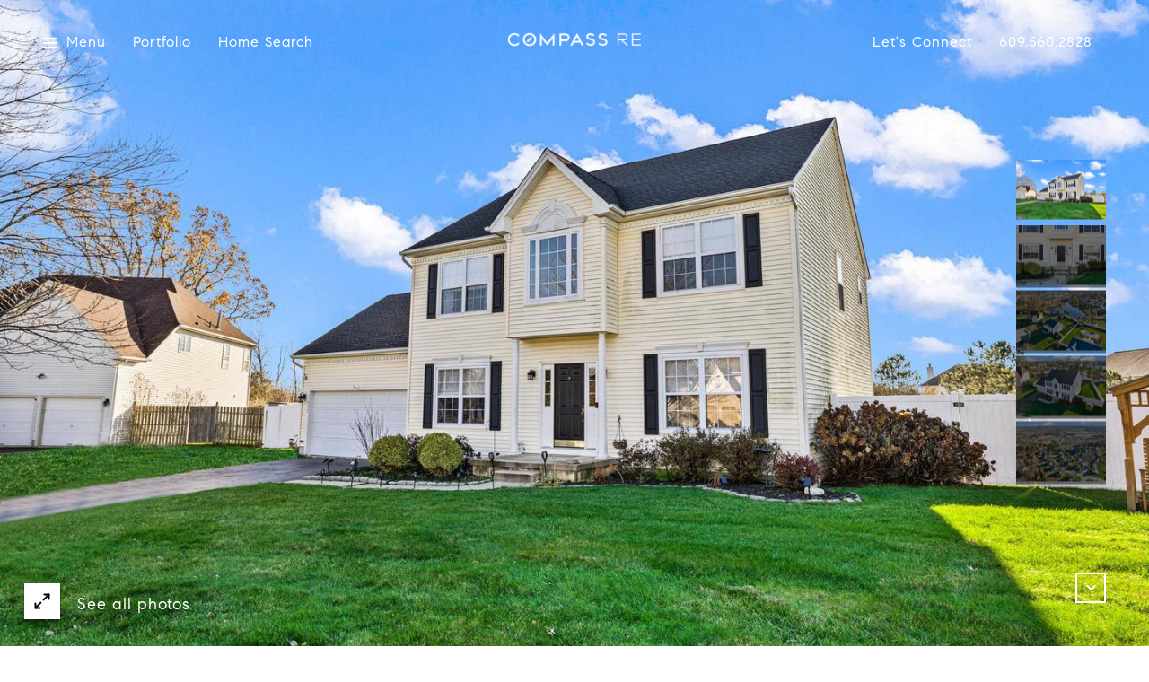

--- FILE ---
content_type: text/html; charset=utf-8
request_url: https://bss.luxurypresence.com/buttons/googleOneTap?companyId=0f092f39-b203-4c78-9fc2-ace1d2f2016a&websiteId=6f0aebdd-23be-46e3-b83e-0ac13ccc15fd&pageId=b2ad29df-b9a3-4ae2-bbcf-ca5f925455ec&sourceUrl=https%3A%2F%2Fbriandowell.com%2Fproperties%2F332-johnny-boy-lane-berlin-nj-08009-njcd2038952&pageMeta=%7B%22sourceResource%22%3A%22properties%22%2C%22pageElementId%22%3A%22de1cb1b7-6320-464c-8629-e31eb3becba3%22%2C%22pageQueryVariables%22%3A%7B%22property%22%3A%7B%22id%22%3A%22de1cb1b7-6320-464c-8629-e31eb3becba3%22%7D%2C%22properties%22%3A%7B%22relatedNeighborhoodPropertyId%22%3A%22de1cb1b7-6320-464c-8629-e31eb3becba3%22%2C%22sort%22%3A%22salesPrice%22%7D%2C%22neighborhood%22%3A%7B%7D%2C%22pressReleases%22%3A%7B%22propertyId%22%3A%22de1cb1b7-6320-464c-8629-e31eb3becba3%22%7D%7D%7D
body_size: 2858
content:
<style>
  html, body {margin: 0; padding: 0;}
</style>
<script src="https://accounts.google.com/gsi/client" async defer></script>
<script>
const parseURL = (url) => {
    const a = document.createElement('a');
    a.href = url;
    return a.origin;
}

const login = (token, provider, source)  => {
  const origin = (window.location != window.parent.location)
    ? parseURL(document.referrer)
    : window.location.origin;  
  const xhr = new XMLHttpRequest();
  xhr.responseType = 'json';
  xhr.onreadystatechange = function() {
    if (xhr.readyState === 4) {
      const response = xhr.response;
      const msg = {
        event: response.status,
        provider: provider,
        source: source,
        token: token
      }
      window.parent.postMessage(msg, origin);
    }
  }
  xhr.withCredentials = true;
  xhr.open('POST', `${origin}/api/v1/auth/login`, true);
  xhr.setRequestHeader("Content-Type", "application/json;charset=UTF-8");
  xhr.send(JSON.stringify({
    token,
    provider,
    source,
    websiteId: '6f0aebdd-23be-46e3-b83e-0ac13ccc15fd',
    companyId: '0f092f39-b203-4c78-9fc2-ace1d2f2016a',
    pageId: 'b2ad29df-b9a3-4ae2-bbcf-ca5f925455ec',
    sourceUrl: 'https://briandowell.com/properties/332-johnny-boy-lane-berlin-nj-08009-njcd2038952',
    pageMeta: '{"sourceResource":"properties","pageElementId":"de1cb1b7-6320-464c-8629-e31eb3becba3","pageQueryVariables":{"property":{"id":"de1cb1b7-6320-464c-8629-e31eb3becba3"},"properties":{"relatedNeighborhoodPropertyId":"de1cb1b7-6320-464c-8629-e31eb3becba3","sort":"salesPrice"},"neighborhood":{},"pressReleases":{"propertyId":"de1cb1b7-6320-464c-8629-e31eb3becba3"}}}',
    utm: '',
    referrer: ''
  }));
}

function getExpirationCookie(expiresInMiliseconds) {
  const tomorrow  = new Date(Date.now() + expiresInMiliseconds); // The Date object returns today's timestamp
  return `briandowell.com-SID=true; expires=${tomorrow.toUTCString()}; path=/; Secure; SameSite=None`;
}

function handleCredentialResponse(response) {
  document.cookie = getExpirationCookie(24 * 60 * 60 * 1000); // 1 day
  login(response.credential, 'GOOGLE', 'GOOGLE_SIGN_ON');
}

function handleClose() {
  const msg = {
    event: 'cancel',
    provider: 'GOOGLE',
    source: 'GOOGLE_SIGN_ON'
  }
  const origin = (window.location != window.parent.location)
    ? parseURL(document.referrer)
    : window.location.origin;
  window.parent.postMessage(msg, origin);
  document.cookie = getExpirationCookie(2 * 60 * 60 * 1000); // 2 hours
}

</script>
<div id="g_id_onload"
  data-client_id="673515100752-7s6f6j0qab4skl22cjpp7eirb2rjmfcg.apps.googleusercontent.com"
  data-callback="handleCredentialResponse"
  data-intermediate_iframe_close_callback="handleClose"
  data-state_cookie_domain = "briandowell.com"
  data-allowed_parent_origin="https://briandowell.com"
  data-skip_prompt_cookie="briandowell.com-SID"
  data-cancel_on_tap_outside="false"
></div>